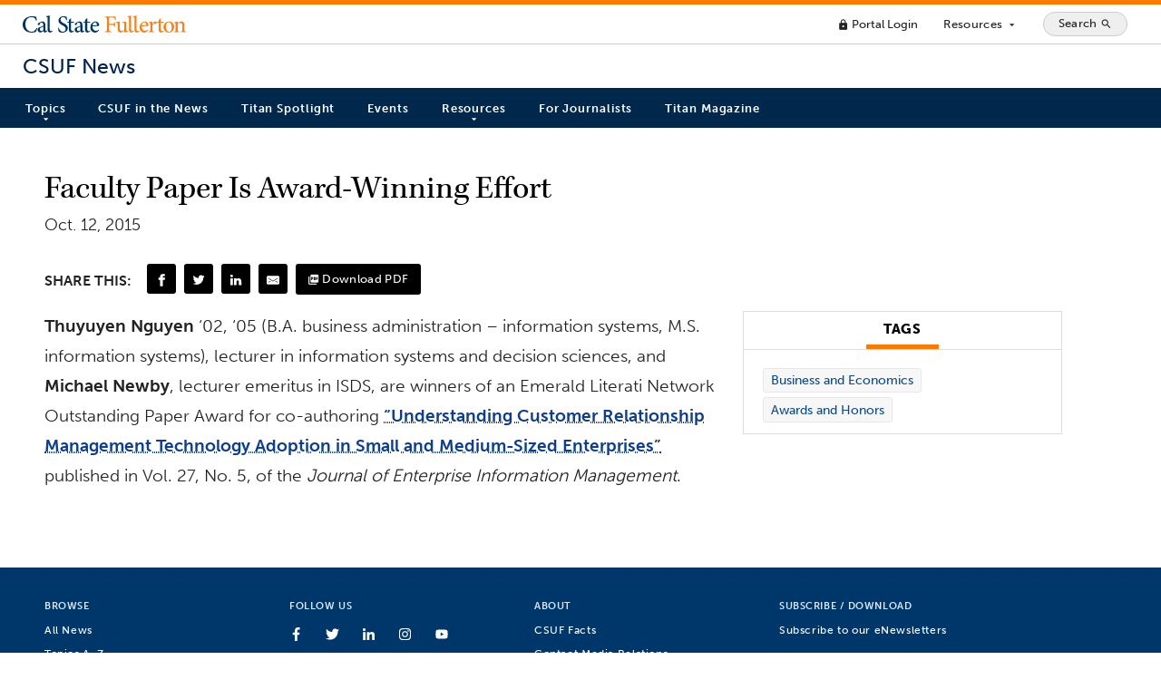

--- FILE ---
content_type: text/html; charset=UTF-8
request_url: https://news.fullerton.edu/2015/10/nguyen-newby-outstanding-paper/
body_size: 58581
content:
<!doctype html>
<html lang="en-US">
	<head>
    <meta charset="UTF-8">
		<meta http-equiv="X-UA-Compatible" content="IE=edge">
		<meta name="viewport" content="width=device-width, initial-scale=1.0" />

		<!-- Favicons -->
		<link rel="apple-touch-icon" sizes="180x180" href="https://news.fullerton.edu/apple-touch-icon.png">
		<link rel="icon" type="image/png" sizes="32x32" href="https://news.fullerton.edu/favicon-32x32.png">
		<link rel="icon" type="image/png" sizes="16x16" href="https://news.fullerton.edu/favicon-16x16.png">
		<link rel="manifest" href="https://news.fullerton.edu/site.webmanifest">
		<link rel="mask-icon" href="https://news.fullerton.edu/safari-pinned-tab.svg" color="#00244E">
		<meta name="msapplication-TileColor" content="#ffffff">
		<meta name="theme-color" content="#00244E">

		<meta name='robots' content='index, follow, max-image-preview:large, max-snippet:-1, max-video-preview:-1' />

	<!-- This site is optimized with the Yoast SEO Premium plugin v22.8 (Yoast SEO v22.8) - https://yoast.com/wordpress/plugins/seo/ -->
	<title>Faculty Paper Is Award-Winning Effort | CSUF News</title>
	<meta name="description" content="Thuyuyen Nguyen and Michael News are winners of an Emerald Literati Network Outstanding Paper Award." />
	<link rel="canonical" href="https://news.fullerton.edu/2015/10/nguyen-newby-outstanding-paper/" />
	<meta property="og:locale" content="en_US" />
	<meta property="og:type" content="article" />
	<meta property="og:title" content="Faculty Paper Is Award-Winning Effort" />
	<meta property="og:description" content="Thuyuyen Nguyen and Michael News are winners of an Emerald Literati Network Outstanding Paper Award." />
	<meta property="og:url" content="https://news.fullerton.edu/2015/10/nguyen-newby-outstanding-paper/" />
	<meta property="og:site_name" content="CSUF News" />
	<meta property="article:publisher" content="http://www.facebook.com/csufofficial" />
	<meta property="article:published_time" content="2015-10-12T00:00:00+00:00" />
	<meta name="author" content="Tuffy" />
	<meta name="twitter:card" content="summary_large_image" />
	<meta name="twitter:creator" content="@csuf" />
	<meta name="twitter:site" content="@csuf" />
	<meta name="twitter:label1" content="Written by" />
	<meta name="twitter:data1" content="Tuffy" />
	<script type="application/ld+json" class="yoast-schema-graph">{"@context":"https://schema.org","@graph":[{"@type":"Article","@id":"https://news.fullerton.edu/2015/10/nguyen-newby-outstanding-paper/#article","isPartOf":{"@id":"https://news.fullerton.edu/2015/10/nguyen-newby-outstanding-paper/"},"author":{"name":"Tuffy","@id":"https://news.fullerton.edu/#/schema/person/269a4b70fd2e9dd44a8bfec2df56713f"},"headline":"Faculty Paper Is Award-Winning Effort","datePublished":"2015-10-12T00:00:00+00:00","dateModified":"2015-10-12T00:00:00+00:00","mainEntityOfPage":{"@id":"https://news.fullerton.edu/2015/10/nguyen-newby-outstanding-paper/"},"wordCount":66,"publisher":{"@id":"https://news.fullerton.edu/#organization"},"keywords":["Awards and Honors"],"articleSection":["Business and Economics"],"inLanguage":"en-US"},{"@type":"WebPage","@id":"https://news.fullerton.edu/2015/10/nguyen-newby-outstanding-paper/","url":"https://news.fullerton.edu/2015/10/nguyen-newby-outstanding-paper/","name":"Faculty Paper Is Award-Winning Effort | CSUF News","isPartOf":{"@id":"https://news.fullerton.edu/#website"},"datePublished":"2015-10-12T00:00:00+00:00","dateModified":"2015-10-12T00:00:00+00:00","description":"Thuyuyen Nguyen and Michael News are winners of an Emerald Literati Network Outstanding Paper Award.","breadcrumb":{"@id":"https://news.fullerton.edu/2015/10/nguyen-newby-outstanding-paper/#breadcrumb"},"inLanguage":"en-US","potentialAction":[{"@type":"ReadAction","target":["https://news.fullerton.edu/2015/10/nguyen-newby-outstanding-paper/"]}]},{"@type":"BreadcrumbList","@id":"https://news.fullerton.edu/2015/10/nguyen-newby-outstanding-paper/#breadcrumb","itemListElement":[{"@type":"ListItem","position":1,"name":"Home","item":"https://news.fullerton.edu/"},{"@type":"ListItem","position":2,"name":"Faculty Paper Is Award-Winning Effort"}]},{"@type":"WebSite","@id":"https://news.fullerton.edu/#website","url":"https://news.fullerton.edu/","name":"CSUF News","description":"California State University, Fullerton","publisher":{"@id":"https://news.fullerton.edu/#organization"},"potentialAction":[{"@type":"SearchAction","target":{"@type":"EntryPoint","urlTemplate":"https://news.fullerton.edu/?s={search_term_string}"},"query-input":"required name=search_term_string"}],"inLanguage":"en-US"},{"@type":"Organization","@id":"https://news.fullerton.edu/#organization","name":"California State University, Fullerton","url":"https://news.fullerton.edu/","logo":{"@type":"ImageObject","inLanguage":"en-US","@id":"https://news.fullerton.edu/#/schema/logo/image/","url":"https://news.fullerton.edu/app/uploads/2020/09/csuf-logo.png","contentUrl":"https://news.fullerton.edu/app/uploads/2020/09/csuf-logo.png","width":1436,"height":331,"caption":"California State University, Fullerton"},"image":{"@id":"https://news.fullerton.edu/#/schema/logo/image/"},"sameAs":["http://www.facebook.com/csufofficial","https://x.com/csuf"]},{"@type":"Person","@id":"https://news.fullerton.edu/#/schema/person/269a4b70fd2e9dd44a8bfec2df56713f","name":"Tuffy","sameAs":["http://brand.fullerton.edu/tuffy/"]}]}</script>
	<!-- / Yoast SEO Premium plugin. -->


<link rel='dns-prefetch' href='//ajax.googleapis.com' />
<link rel='dns-prefetch' href='//cse.google.com' />
<script type="text/javascript">
/* <![CDATA[ */
window._wpemojiSettings = {"baseUrl":"https:\/\/s.w.org\/images\/core\/emoji\/15.0.3\/72x72\/","ext":".png","svgUrl":"https:\/\/s.w.org\/images\/core\/emoji\/15.0.3\/svg\/","svgExt":".svg","source":{"concatemoji":"https:\/\/news.fullerton.edu\/wp\/wp-includes\/js\/wp-emoji-release.min.js?ver=6.5.3"}};
/*! This file is auto-generated */
!function(i,n){var o,s,e;function c(e){try{var t={supportTests:e,timestamp:(new Date).valueOf()};sessionStorage.setItem(o,JSON.stringify(t))}catch(e){}}function p(e,t,n){e.clearRect(0,0,e.canvas.width,e.canvas.height),e.fillText(t,0,0);var t=new Uint32Array(e.getImageData(0,0,e.canvas.width,e.canvas.height).data),r=(e.clearRect(0,0,e.canvas.width,e.canvas.height),e.fillText(n,0,0),new Uint32Array(e.getImageData(0,0,e.canvas.width,e.canvas.height).data));return t.every(function(e,t){return e===r[t]})}function u(e,t,n){switch(t){case"flag":return n(e,"\ud83c\udff3\ufe0f\u200d\u26a7\ufe0f","\ud83c\udff3\ufe0f\u200b\u26a7\ufe0f")?!1:!n(e,"\ud83c\uddfa\ud83c\uddf3","\ud83c\uddfa\u200b\ud83c\uddf3")&&!n(e,"\ud83c\udff4\udb40\udc67\udb40\udc62\udb40\udc65\udb40\udc6e\udb40\udc67\udb40\udc7f","\ud83c\udff4\u200b\udb40\udc67\u200b\udb40\udc62\u200b\udb40\udc65\u200b\udb40\udc6e\u200b\udb40\udc67\u200b\udb40\udc7f");case"emoji":return!n(e,"\ud83d\udc26\u200d\u2b1b","\ud83d\udc26\u200b\u2b1b")}return!1}function f(e,t,n){var r="undefined"!=typeof WorkerGlobalScope&&self instanceof WorkerGlobalScope?new OffscreenCanvas(300,150):i.createElement("canvas"),a=r.getContext("2d",{willReadFrequently:!0}),o=(a.textBaseline="top",a.font="600 32px Arial",{});return e.forEach(function(e){o[e]=t(a,e,n)}),o}function t(e){var t=i.createElement("script");t.src=e,t.defer=!0,i.head.appendChild(t)}"undefined"!=typeof Promise&&(o="wpEmojiSettingsSupports",s=["flag","emoji"],n.supports={everything:!0,everythingExceptFlag:!0},e=new Promise(function(e){i.addEventListener("DOMContentLoaded",e,{once:!0})}),new Promise(function(t){var n=function(){try{var e=JSON.parse(sessionStorage.getItem(o));if("object"==typeof e&&"number"==typeof e.timestamp&&(new Date).valueOf()<e.timestamp+604800&&"object"==typeof e.supportTests)return e.supportTests}catch(e){}return null}();if(!n){if("undefined"!=typeof Worker&&"undefined"!=typeof OffscreenCanvas&&"undefined"!=typeof URL&&URL.createObjectURL&&"undefined"!=typeof Blob)try{var e="postMessage("+f.toString()+"("+[JSON.stringify(s),u.toString(),p.toString()].join(",")+"));",r=new Blob([e],{type:"text/javascript"}),a=new Worker(URL.createObjectURL(r),{name:"wpTestEmojiSupports"});return void(a.onmessage=function(e){c(n=e.data),a.terminate(),t(n)})}catch(e){}c(n=f(s,u,p))}t(n)}).then(function(e){for(var t in e)n.supports[t]=e[t],n.supports.everything=n.supports.everything&&n.supports[t],"flag"!==t&&(n.supports.everythingExceptFlag=n.supports.everythingExceptFlag&&n.supports[t]);n.supports.everythingExceptFlag=n.supports.everythingExceptFlag&&!n.supports.flag,n.DOMReady=!1,n.readyCallback=function(){n.DOMReady=!0}}).then(function(){return e}).then(function(){var e;n.supports.everything||(n.readyCallback(),(e=n.source||{}).concatemoji?t(e.concatemoji):e.wpemoji&&e.twemoji&&(t(e.twemoji),t(e.wpemoji)))}))}((window,document),window._wpemojiSettings);
/* ]]> */
</script>
<style id='wp-emoji-styles-inline-css' type='text/css'>

	img.wp-smiley, img.emoji {
		display: inline !important;
		border: none !important;
		box-shadow: none !important;
		height: 1em !important;
		width: 1em !important;
		margin: 0 0.07em !important;
		vertical-align: -0.1em !important;
		background: none !important;
		padding: 0 !important;
	}
</style>
<link rel='stylesheet' id='wp-block-library-css' href='https://news.fullerton.edu/wp/wp-includes/css/dist/block-library/style.min.css?ver=6.5.3' type='text/css' media='all' />
<style id='classic-theme-styles-inline-css' type='text/css'>
/*! This file is auto-generated */
.wp-block-button__link{color:#fff;background-color:#32373c;border-radius:9999px;box-shadow:none;text-decoration:none;padding:calc(.667em + 2px) calc(1.333em + 2px);font-size:1.125em}.wp-block-file__button{background:#32373c;color:#fff;text-decoration:none}
</style>
<style id='global-styles-inline-css' type='text/css'>
body{--wp--preset--color--black: #000000;--wp--preset--color--cyan-bluish-gray: #abb8c3;--wp--preset--color--white: #ffffff;--wp--preset--color--pale-pink: #f78da7;--wp--preset--color--vivid-red: #cf2e2e;--wp--preset--color--luminous-vivid-orange: #ff6900;--wp--preset--color--luminous-vivid-amber: #fcb900;--wp--preset--color--light-green-cyan: #7bdcb5;--wp--preset--color--vivid-green-cyan: #00d084;--wp--preset--color--pale-cyan-blue: #8ed1fc;--wp--preset--color--vivid-cyan-blue: #0693e3;--wp--preset--color--vivid-purple: #9b51e0;--wp--preset--gradient--vivid-cyan-blue-to-vivid-purple: linear-gradient(135deg,rgba(6,147,227,1) 0%,rgb(155,81,224) 100%);--wp--preset--gradient--light-green-cyan-to-vivid-green-cyan: linear-gradient(135deg,rgb(122,220,180) 0%,rgb(0,208,130) 100%);--wp--preset--gradient--luminous-vivid-amber-to-luminous-vivid-orange: linear-gradient(135deg,rgba(252,185,0,1) 0%,rgba(255,105,0,1) 100%);--wp--preset--gradient--luminous-vivid-orange-to-vivid-red: linear-gradient(135deg,rgba(255,105,0,1) 0%,rgb(207,46,46) 100%);--wp--preset--gradient--very-light-gray-to-cyan-bluish-gray: linear-gradient(135deg,rgb(238,238,238) 0%,rgb(169,184,195) 100%);--wp--preset--gradient--cool-to-warm-spectrum: linear-gradient(135deg,rgb(74,234,220) 0%,rgb(151,120,209) 20%,rgb(207,42,186) 40%,rgb(238,44,130) 60%,rgb(251,105,98) 80%,rgb(254,248,76) 100%);--wp--preset--gradient--blush-light-purple: linear-gradient(135deg,rgb(255,206,236) 0%,rgb(152,150,240) 100%);--wp--preset--gradient--blush-bordeaux: linear-gradient(135deg,rgb(254,205,165) 0%,rgb(254,45,45) 50%,rgb(107,0,62) 100%);--wp--preset--gradient--luminous-dusk: linear-gradient(135deg,rgb(255,203,112) 0%,rgb(199,81,192) 50%,rgb(65,88,208) 100%);--wp--preset--gradient--pale-ocean: linear-gradient(135deg,rgb(255,245,203) 0%,rgb(182,227,212) 50%,rgb(51,167,181) 100%);--wp--preset--gradient--electric-grass: linear-gradient(135deg,rgb(202,248,128) 0%,rgb(113,206,126) 100%);--wp--preset--gradient--midnight: linear-gradient(135deg,rgb(2,3,129) 0%,rgb(40,116,252) 100%);--wp--preset--font-size--small: 13px;--wp--preset--font-size--medium: 20px;--wp--preset--font-size--large: 36px;--wp--preset--font-size--x-large: 42px;--wp--preset--spacing--20: 0.44rem;--wp--preset--spacing--30: 0.67rem;--wp--preset--spacing--40: 1rem;--wp--preset--spacing--50: 1.5rem;--wp--preset--spacing--60: 2.25rem;--wp--preset--spacing--70: 3.38rem;--wp--preset--spacing--80: 5.06rem;--wp--preset--shadow--natural: 6px 6px 9px rgba(0, 0, 0, 0.2);--wp--preset--shadow--deep: 12px 12px 50px rgba(0, 0, 0, 0.4);--wp--preset--shadow--sharp: 6px 6px 0px rgba(0, 0, 0, 0.2);--wp--preset--shadow--outlined: 6px 6px 0px -3px rgba(255, 255, 255, 1), 6px 6px rgba(0, 0, 0, 1);--wp--preset--shadow--crisp: 6px 6px 0px rgba(0, 0, 0, 1);}:where(.is-layout-flex){gap: 0.5em;}:where(.is-layout-grid){gap: 0.5em;}body .is-layout-flex{display: flex;}body .is-layout-flex{flex-wrap: wrap;align-items: center;}body .is-layout-flex > *{margin: 0;}body .is-layout-grid{display: grid;}body .is-layout-grid > *{margin: 0;}:where(.wp-block-columns.is-layout-flex){gap: 2em;}:where(.wp-block-columns.is-layout-grid){gap: 2em;}:where(.wp-block-post-template.is-layout-flex){gap: 1.25em;}:where(.wp-block-post-template.is-layout-grid){gap: 1.25em;}.has-black-color{color: var(--wp--preset--color--black) !important;}.has-cyan-bluish-gray-color{color: var(--wp--preset--color--cyan-bluish-gray) !important;}.has-white-color{color: var(--wp--preset--color--white) !important;}.has-pale-pink-color{color: var(--wp--preset--color--pale-pink) !important;}.has-vivid-red-color{color: var(--wp--preset--color--vivid-red) !important;}.has-luminous-vivid-orange-color{color: var(--wp--preset--color--luminous-vivid-orange) !important;}.has-luminous-vivid-amber-color{color: var(--wp--preset--color--luminous-vivid-amber) !important;}.has-light-green-cyan-color{color: var(--wp--preset--color--light-green-cyan) !important;}.has-vivid-green-cyan-color{color: var(--wp--preset--color--vivid-green-cyan) !important;}.has-pale-cyan-blue-color{color: var(--wp--preset--color--pale-cyan-blue) !important;}.has-vivid-cyan-blue-color{color: var(--wp--preset--color--vivid-cyan-blue) !important;}.has-vivid-purple-color{color: var(--wp--preset--color--vivid-purple) !important;}.has-black-background-color{background-color: var(--wp--preset--color--black) !important;}.has-cyan-bluish-gray-background-color{background-color: var(--wp--preset--color--cyan-bluish-gray) !important;}.has-white-background-color{background-color: var(--wp--preset--color--white) !important;}.has-pale-pink-background-color{background-color: var(--wp--preset--color--pale-pink) !important;}.has-vivid-red-background-color{background-color: var(--wp--preset--color--vivid-red) !important;}.has-luminous-vivid-orange-background-color{background-color: var(--wp--preset--color--luminous-vivid-orange) !important;}.has-luminous-vivid-amber-background-color{background-color: var(--wp--preset--color--luminous-vivid-amber) !important;}.has-light-green-cyan-background-color{background-color: var(--wp--preset--color--light-green-cyan) !important;}.has-vivid-green-cyan-background-color{background-color: var(--wp--preset--color--vivid-green-cyan) !important;}.has-pale-cyan-blue-background-color{background-color: var(--wp--preset--color--pale-cyan-blue) !important;}.has-vivid-cyan-blue-background-color{background-color: var(--wp--preset--color--vivid-cyan-blue) !important;}.has-vivid-purple-background-color{background-color: var(--wp--preset--color--vivid-purple) !important;}.has-black-border-color{border-color: var(--wp--preset--color--black) !important;}.has-cyan-bluish-gray-border-color{border-color: var(--wp--preset--color--cyan-bluish-gray) !important;}.has-white-border-color{border-color: var(--wp--preset--color--white) !important;}.has-pale-pink-border-color{border-color: var(--wp--preset--color--pale-pink) !important;}.has-vivid-red-border-color{border-color: var(--wp--preset--color--vivid-red) !important;}.has-luminous-vivid-orange-border-color{border-color: var(--wp--preset--color--luminous-vivid-orange) !important;}.has-luminous-vivid-amber-border-color{border-color: var(--wp--preset--color--luminous-vivid-amber) !important;}.has-light-green-cyan-border-color{border-color: var(--wp--preset--color--light-green-cyan) !important;}.has-vivid-green-cyan-border-color{border-color: var(--wp--preset--color--vivid-green-cyan) !important;}.has-pale-cyan-blue-border-color{border-color: var(--wp--preset--color--pale-cyan-blue) !important;}.has-vivid-cyan-blue-border-color{border-color: var(--wp--preset--color--vivid-cyan-blue) !important;}.has-vivid-purple-border-color{border-color: var(--wp--preset--color--vivid-purple) !important;}.has-vivid-cyan-blue-to-vivid-purple-gradient-background{background: var(--wp--preset--gradient--vivid-cyan-blue-to-vivid-purple) !important;}.has-light-green-cyan-to-vivid-green-cyan-gradient-background{background: var(--wp--preset--gradient--light-green-cyan-to-vivid-green-cyan) !important;}.has-luminous-vivid-amber-to-luminous-vivid-orange-gradient-background{background: var(--wp--preset--gradient--luminous-vivid-amber-to-luminous-vivid-orange) !important;}.has-luminous-vivid-orange-to-vivid-red-gradient-background{background: var(--wp--preset--gradient--luminous-vivid-orange-to-vivid-red) !important;}.has-very-light-gray-to-cyan-bluish-gray-gradient-background{background: var(--wp--preset--gradient--very-light-gray-to-cyan-bluish-gray) !important;}.has-cool-to-warm-spectrum-gradient-background{background: var(--wp--preset--gradient--cool-to-warm-spectrum) !important;}.has-blush-light-purple-gradient-background{background: var(--wp--preset--gradient--blush-light-purple) !important;}.has-blush-bordeaux-gradient-background{background: var(--wp--preset--gradient--blush-bordeaux) !important;}.has-luminous-dusk-gradient-background{background: var(--wp--preset--gradient--luminous-dusk) !important;}.has-pale-ocean-gradient-background{background: var(--wp--preset--gradient--pale-ocean) !important;}.has-electric-grass-gradient-background{background: var(--wp--preset--gradient--electric-grass) !important;}.has-midnight-gradient-background{background: var(--wp--preset--gradient--midnight) !important;}.has-small-font-size{font-size: var(--wp--preset--font-size--small) !important;}.has-medium-font-size{font-size: var(--wp--preset--font-size--medium) !important;}.has-large-font-size{font-size: var(--wp--preset--font-size--large) !important;}.has-x-large-font-size{font-size: var(--wp--preset--font-size--x-large) !important;}
.wp-block-navigation a:where(:not(.wp-element-button)){color: inherit;}
:where(.wp-block-post-template.is-layout-flex){gap: 1.25em;}:where(.wp-block-post-template.is-layout-grid){gap: 1.25em;}
:where(.wp-block-columns.is-layout-flex){gap: 2em;}:where(.wp-block-columns.is-layout-grid){gap: 2em;}
.wp-block-pullquote{font-size: 1.5em;line-height: 1.6;}
</style>
<link rel='stylesheet' id='csufnews-style-css' href='https://news.fullerton.edu/app/themes/csuf-news/assets/main.css?ver=1763678657' type='text/css' media='all' />
<script type="text/javascript" src="//ajax.googleapis.com/ajax/libs/jquery/3.6.0/jquery.min.js?ver=6.5.3" id="csufnews-jquery-js"></script>
<script type="text/javascript" id="csufnews-js-js-extra">
/* <![CDATA[ */
var php_vars = {"siteurl":"https:\/\/news.fullerton.edu","themeurl":"https:\/\/news.fullerton.edu\/app\/themes\/csuf-news"};
/* ]]> */
</script>
<script type="text/javascript" src="https://news.fullerton.edu/app/themes/csuf-news/assets/bundle.js?ver=1763678656" id="csufnews-js-js"></script>
<script type="text/javascript" src="//cse.google.com/cse.js?cx=003297517689816257862%3Ada3id2041ie&amp;ver=6.5.3" id="csufnews-cse-js"></script>
<link rel="https://api.w.org/" href="https://news.fullerton.edu/wp-json/" /><link rel="alternate" type="application/json" href="https://news.fullerton.edu/wp-json/wp/v2/posts/2749" /><link rel="EditURI" type="application/rsd+xml" title="RSD" href="https://news.fullerton.edu/wp/xmlrpc.php?rsd" />
<meta name="generator" content="WordPress 6.5.3" />
<link rel='shortlink' href='https://news.fullerton.edu/?p=2749' />
<link rel="alternate" type="application/json+oembed" href="https://news.fullerton.edu/wp-json/oembed/1.0/embed?url=https%3A%2F%2Fnews.fullerton.edu%2F2015%2F10%2Fnguyen-newby-outstanding-paper%2F" />
<link rel="alternate" type="text/xml+oembed" href="https://news.fullerton.edu/wp-json/oembed/1.0/embed?url=https%3A%2F%2Fnews.fullerton.edu%2F2015%2F10%2Fnguyen-newby-outstanding-paper%2F&#038;format=xml" />
		<style type="text/css" id="wp-custom-css">
			 .announcement {
    display: block;
    width: 100%;
    padding: 1em;
    background-color: #efede6;
    border-left: 4px solid #ff6800;
    border-right: 1px solid #ccc;
    border-top: 1px solid #ccc;
    border-bottom: 1px solid #ccc;
}

.tag-faculty-awards-2023 .wp-block-cover {
	height: 60vh !important;
}

.tag-faculty-awards-2023 .wp-block-cover:after {
	content: '';
	position: absolute;
	top: 0;
	left: 0;
	width: 100%;
	height: 100%;
	background: rgba(0,0,0,.3)
}

body.tag-faculty-awards-2023 .wp-block-cover__inner-container {
    max-width: 50%;
	text-shadow: 1px 1px 3px rgba(0,0,0,.9);
}

body.tag-faculty-awards-2023 .latest-stories {
	justify-content: left;
}

body.tag-faculty-awards-2023 .latest-stories .post {
	margin: .5% .5% 1% .5%;
}

body.tag-faculty-awards-2023 .latest-stories .post:hover, body.tag-faculty-awards-2023 .latest-stories .post:active {
margin: -1% .5% 2% .5%;
}

li#csuf-response a {
    background: #f0f0f0;
    padding: 0.75em 0.5em;
}

li#csuf-response a:hover {
    background: #DFF2FB;
}		</style>
				<!-- Global site tag (gtag.js) - Google Analytics -->
		<script async src="https://www.googletagmanager.com/gtag/js?id=UA-57258825-15"></script>
		<script>
			window.dataLayer = window.dataLayer || [];
			function gtag(){dataLayer.push(arguments);}
			gtag('js', new Date());

			gtag('config', 'UA-57258825-15');
		</script>
		<!-- Google tag (gtag.js) -->
		<script async src="https://www.googletagmanager.com/gtag/js?id=G-X45SGCTK4Z"></script>
		<script>
			window.dataLayer = window.dataLayer || [];
			function gtag(){dataLayer.push(arguments);}
			gtag('js', new Date());

			gtag('config', 'G-X45SGCTK4Z');
		</script>
		<script type="text/javascript" src="//script.crazyegg.com/pages/scripts/0047/9029.js" async="async" ></script>
		<meta name="facebook-domain-verification" content="bm7qrxndkafuakfthtas2tkos3s0mn" />
	</head>
	<body class="post-template-default single single-post postid-2749 single-format-standard wp-embed-responsive post-nguyen-newby-outstanding-paper">
	<!--SKIP NAV-->
	<div id="skipnav">
		<a href="#main-content">Skip to Content (Press Enter)</a>
	</div>
	<header id="site-header" >
    
  <div class="header-top">

    <!-- <div class="site-branding">
      <a href="http://fullerton.edu/" class="csuf-logo float-left no-border" title="CSUF Homepage"></a>
    </div> -->

    <a href="http://fullerton.edu/" id="global-branding">Cal State Fullerton</a>

    <nav id="global-nav" aria-label="Main">
      <ul>
        <li>
          <a class="link-minimal" href="https://my.fullerton.edu/"><span class="material-icons" role="img" aria-hidden="true">lock</span> Portal Login</a>
        </li>
        <li>
          <button id="full-menu-toggle" type="button" aria-expanded="false" aria-controls="full-menu" title="Show/Hide Resources Menu" class="button-minimal">Resources <span class="material-icons text-size-sm" role="img" aria-hidden="true">arrow_drop_down</span></button>
        </li>
        <li>
          <button class="search-button" type="button" id="open-search-container" aria-expanded="false" aria-controls="search-container" title="Show/Hide Search">
            <span class="search-button-text">Search</span>
            <span class="material-icons" role="img" aria-hidden="true">search</span>
          </button>
        </li>
        <!-- <li>
          <label class="theme-toggle" title="Toggle theme">
            <input type="checkbox" id="theme-toggle" name="theme" aria-label="Toggle Light/Dark Theme"  />
            <span class="slider round"></span>
          </label>
        </li> -->
      </ul>
    </nav>
    
  </div>
  <div class="site-branding">
    <a href="https://news.fullerton.edu" class="site-name">CSUF News</a>
  </div>
  <nav id="main-nav" class="p-r-15 p-l-15" aria-label="Site">

    <button class="hamburger hamburger--elastic" id="mobile-menu-toggle" type="button" aria-hidden="true" aria-disabled="true" disabled aria-expanded="false" aria-controls="main-nav-list">
      <span class="hamburger-box">
        <span class="hamburger-inner"></span>
      </span>
      <span class="hamburger-text">Menu</span>
    </button>

    <ul class="main-nav-list" id="main-nav-list">
    <li id="menu-item-38" class="mega-menu menu-item menu-item-type-custom menu-item-object-custom menu-item-has-children menu-item-38"><a href="javascript:void(0);">Topics</a>
<ul class="sub-menu">
	<li id="menu-item-106" class="menu-item menu-item-type-taxonomy menu-item-object-category menu-item-106"><a href="https://news.fullerton.edu/campus-and-community/">Campus and Community</a></li>
	<li id="menu-item-107" class="menu-item menu-item-type-taxonomy menu-item-object-category menu-item-107"><a href="https://news.fullerton.edu/arts/">Arts</a></li>
	<li id="menu-item-105" class="menu-item menu-item-type-taxonomy menu-item-object-category current-post-ancestor current-menu-parent current-post-parent menu-item-105"><a href="https://news.fullerton.edu/business-and-economics/">Business and Economics</a></li>
	<li id="menu-item-108" class="menu-item menu-item-type-taxonomy menu-item-object-category menu-item-108"><a href="https://news.fullerton.edu/communications/">Communications</a></li>
	<li id="menu-item-109" class="menu-item menu-item-type-taxonomy menu-item-object-category menu-item-109"><a href="https://news.fullerton.edu/education/">Education</a></li>
	<li id="menu-item-110" class="menu-item menu-item-type-taxonomy menu-item-object-category menu-item-110"><a href="https://news.fullerton.edu/engineering-and-computer-science/">Engineering and Computer Science</a></li>
	<li id="menu-item-111" class="menu-item menu-item-type-taxonomy menu-item-object-category menu-item-111"><a href="https://news.fullerton.edu/health-and-human-development/">Health and Human Development</a></li>
	<li id="menu-item-112" class="menu-item menu-item-type-taxonomy menu-item-object-category menu-item-112"><a href="https://news.fullerton.edu/humanities-and-social-sciences/">Humanities and Social Sciences</a></li>
	<li id="menu-item-113" class="menu-item menu-item-type-taxonomy menu-item-object-category menu-item-113"><a href="https://news.fullerton.edu/natural-sciences-and-mathematics/">Natural Sciences and Mathematics</a></li>
	<li id="menu-item-104" class="menu-item menu-item-type-taxonomy menu-item-object-category menu-item-104"><a href="https://news.fullerton.edu/athletics/">Athletics</a></li>
	<li id="menu-item-551" class="menu-item menu-item-type-post_type menu-item-object-page menu-item-551"><a href="https://news.fullerton.edu/topics/">Topics A-Z</a></li>
</ul>
</li>
<li id="menu-item-614" class="menu-item menu-item-type-custom menu-item-object-custom menu-item-614"><a href="http://news.fullerton.edu/csuf-in-the-news/">CSUF in the News</a></li>
<li id="menu-item-20826" class="menu-item menu-item-type-custom menu-item-object-custom menu-item-20826"><a href="https://news.fullerton.edu/spotlight">Titan Spotlight</a></li>
<li id="menu-item-612" class="menu-item menu-item-type-custom menu-item-object-custom menu-item-612"><a target="_blank" rel="noopener" href="http://calendar.fullerton.edu/">Events</a></li>
<li id="menu-item-40" class="menu-item menu-item-type-custom menu-item-object-custom menu-item-has-children menu-item-40"><a href="javascript:void(0);">Resources</a>
<ul class="sub-menu">
	<li id="menu-item-9479" class="menu-item menu-item-type-post_type menu-item-object-page menu-item-9479"><a href="https://news.fullerton.edu/e-newsletter-subscription/">E-Newsletter Subscription</a></li>
	<li id="menu-item-126" class="menu-item menu-item-type-post_type menu-item-object-page menu-item-126"><a href="https://news.fullerton.edu/rss-feeds/">RSS Feeds</a></li>
	<li id="menu-item-138" class="menu-item menu-item-type-custom menu-item-object-custom menu-item-138"><a target="_blank" rel="noopener" href="https://www.flickr.com/photos/csufnewsphotos">Photos</a></li>
</ul>
</li>
<li id="menu-item-119" class="menu-item menu-item-type-post_type menu-item-object-page menu-item-119"><a href="https://news.fullerton.edu/press/">For Journalists</a></li>
<li id="menu-item-66704" class="menu-item menu-item-type-custom menu-item-object-custom menu-item-66704"><a href="https://titanmag.fullerton.edu/">Titan Magazine</a></li>
    </ul>
    
  </nav>
  <div id="full-menu" aria-labelledby="full-menu-label">
    <h2 id="full-menu-label" class="sr-only">Main Menu</h2>
    <div class="full-menu-left">

      <div class="row">
        <div class="col-3">
          <h3>Academics</h3>
          <ul>
            <li><a href="https://www.fullerton.edu/academics/" class="link-minimal">Academics Overview</a></li>
            <li><a href="https://www.fullerton.edu/academics/default.aspx#degrees" class="link-minimal">Degrees and Majors</a></li>
            <li><a href="https://extension.fullerton.edu/" class="link-minimal">Continuing Education</a></li>
            <li><a href="https://www.library.fullerton.edu/" class="link-minimal">Pollak Library</a></li>
            <li><a href="https://www.fullerton.edu/aac/" class="link-minimal">Academic Advisement</a></li>
            <li><a href="https://catalog.fullerton.edu/" class="link-minimal">Course Catalog</a></li>
          </ul>
        </div>
        <div class="col-3">
          <h3>Admissions & Aid</h3>
          <ul>
            <li><a href="https://admissions.fullerton.edu/" class="link-minimal">Office of Admissions</a></li>
            <li><a href="https://www.fullerton.edu/prospective-students/degrees/" class="link-minimal">Degrees and Majors</a></li>
            <li><a href="https://www.fullerton.edu/prospective-students/costs/" class="link-minimal">Tuition</a></li>
            <li><a href="https://www.fullerton.edu/financialaid/" class="link-minimal">Financial Aid</a></li>
            <li><a href="https://www.fullerton.edu/prospective-students/freshmen/" class="link-minimal">For First-Time Freshmen</a></li>
            <li><a href="https://www.fullerton.edu/prospective-students/transfer/" class="link-minimal">For Transfer Students</a></li>
            <li><a href="http://www.fullerton.edu/graduate/" class="link-minimal">For Graduate Students</a></li>
            <li><a href="https://extension.fullerton.edu/international/" class="link-minimal">For International Students</a></li>
            <li><a href="https://www.fullerton.edu/or/" class="link-minimal">Outreach</a></li>
            <li><a href="http://www.fullerton.edu/or/campus_tours/" class="link-minimal">Campus Tour</a></li>
          </ul>
        </div>
        <div class="col-3">
          <h3>Student Life</h3>
          <ul>
            <li><a href="http://www.fullerton.edu/sa/" class="link-minimal">Student Affairs</a></li>
            <li><a href="https://www.fullerton.edu/housing/" class="link-minimal">Housing and Residential Engagement</a></li>
            <li><a href="http://www.fullerton.edu/ssc/finances.php" class="link-minimal">Financial Resources</a></li>
            <li><a href="http://www.fullerton.edu/ssc/academic_resources.php" class="link-minimal">Academic Resources</a></li>
            <li><a href="http://www.fullerton.edu/ssc/" class="link-minimal">Student Services</a></li>
            <li><a href="https://www.fullerton.edu/studentwellness/" class="link-minimal">Health and Wellness</a></li>
            <li><a href="http://www.fullerton.edu/sll/involvement/clubs/" class="link-minimal">Join a Club</a></li>
            <li><a href="https://www.fullerton.edu/food/" class="link-minimal">Campus Dining</a></li>
            <li><a href="https://www.fullerton.edu/career" class="link-minimal">Career Center</a></li>
          </ul>
        </div>
        <div class="col-3">
          <h3>About CSUF</h3>
          <ul>
            <li><a href="https://www.fullerton.edu/about" class="link-minimal">CSUF Overview</a></li>
            <!-- <li><a href="#" class="link-minimal">Fast Facts</a></li> -->
            <li><a href="http://www.fullerton.edu/rankings/" class="link-minimal">Rankings</a></li>
            <li><a href="https://hr.fullerton.edu/diep/" class="link-minimal">Engagement and Belonging</a></li>
            <li><a href="https://news.fullerton.edu/" class="link-minimal">CSUF News</a></li>
            <li><a href="https://calendar.fullerton.edu/" class="link-minimal">Campus Calendar</a></li>
          </ul>
        </div>
      </div>

      <div class="row">
        <div class="col-3">
          <h3>Colleges</h3>
          <ul>
            <li><a href="https://www.fullerton.edu/arts/" class="link-minimal">The Arts</a></li>
            <li><a href="https://business.fullerton.edu/" class="link-minimal">Business and Economics</a></li>
            <li><a href="http://communications.fullerton.edu/" class="link-minimal">Communications</a></li>
            <li><a href="http://ed.fullerton.edu/" class="link-minimal">Education</a></li>
            <li><a href="https://www.fullerton.edu/ecs" class="link-minimal">Engineering and Computer Sciences</a></li>
            <li><a href="http://hhd.fullerton.edu/" class="link-minimal">Health and Human Development</a></li>
            <li><a href="http://hss.fullerton.edu/" class="link-minimal">Humanities and Social Sciences</a></li>
            <li><a href="https://www.fullerton.edu/nsm/" class="link-minimal">Natural Sciences and Mathematics</a></li>
          </ul>
        </div>
        <div class="col-3">
          <h3>Divisions</h3>
          <ul>
            <li><a href="https://president.fullerton.edu/" class="link-minimal">President’s Office</a></li>
            <li><a href="https://www.fullerton.edu/acadaffairs/" class="link-minimal">Academic Affairs</a></li>
            <li><a href="https://adminfin.fullerton.edu/" class="link-minimal">Administrations and Finance</a></li>
            <li><a href="http://hr.fullerton.edu/" class="link-minimal">Human Resources and Inclusive Excellence</a></li>
            <li><a href="http://www.fullerton.edu/it" class="link-minimal">Information Technology</a></li>
            <li><a href="http://www.fullerton.edu/sa/" class="link-minimal">Student Affairs</a></li>
            <li><a href="http://www.fullerton.edu/advancement" class="link-minimal">University Advancement</a></li>
          </ul>
        </div>
        <div class="col-3">
          <h3>Emergency & Wellness</h3>
          <ul>
            <li><a href="https://police.fullerton.edu/" class="link-minimal">Campus Police</a></li>
            <li><a href="https://emergency.fullerton.edu" class="link-minimal">Emergency Information</a></li>
            <li><a href="https://www.fullerton.edu/health" class="link-minimal">Student Health Center</a></li>
            <li><a href="https://www.fullerton.edu/studentwellness" class="link-minimal">Student Wellness / Counseling Services</a></li>
            <li><a href="https://www.fullerton.edu/titleix/process/index.php" class="link-minimal">Title IX Reporting</a></li>
          </ul>
        </div>
        <div class="col-3">
          <h3>Services & Supplies</h3>
          <ul>
            <li><a href="https://www.fullerton.edu/aac/" class="link-minimal">Academic Advisement</a></li>
            <li><a href="https://www.fullerton.edu/one-stop/" class="link-minimal">Titan One-Stop Shop</a></li>
            <li><a href="http://asi.fullerton.edu" class="link-minimal">Associated Students, Inc.</a></li>
            <li><a href="https://www.fullerton.edu/dss" class="link-minimal">Disability Support Services</a></li>
            <li><a href="http://sts.fullerton.edu/software" class="link-minimal">Student Software</a></li>
            <li><a href="http://it.fullerton.edu/services/software" class="link-minimal">Faculty &amp; Staff Software</a></li>
            <li><a href="https://www.fullerton.edu/IT/services/email/" class="link-minimal">Web Email</a></li>
          </ul>
        </div>
      </div>

    </div>
    <div class="full-menu-right">
      <h3>Getting Here</h3>
      <ul>
        <li><a href="https://www.fullerton.edu/campusmap" class="link-minimal"><span class="material-icons text-titan-orange text-size-md">place</span> Campus Map and Directions</a></li>
        <li><a href="https://parking.fullerton.edu/" class="link-minimal"><span class="material-icons text-titan-orange text-size-md">local_parking</span> Parking</a></li>
        <!-- <li><a href="#" class="link-minimal"><span class="material-icons text-titan-orange text-size-md">info</span> Visitor Center</a></li> -->
      </ul>

      <h3>Quick Links</h3>
      <ul>
        <li><a href="http://www.fullerton.edu/a-z.aspx" class="link-minimal"><span class="material-icons text-titan-orange text-size-md">list</span>A-Z Index</a></li>
        <li><a href="https://calendar.fullerton.edu/" class="link-minimal"><span class="material-icons text-titan-orange text-size-md">calendar_month</span> Calendar</a></li>
        <li><a href="https://news.fullerton.edu/" class="link-minimal"><span class="material-icons text-titan-orange text-size-md">newspaper</span> CSUF News</a></li>
        <li><a href="https://hr.fullerton.edu/careers/" class="link-minimal"><span class="material-icons text-titan-orange text-size-md">work</span> Career</a></li>
        <li><a href="https://www.titanshops.com/" class="link-minimal"><span class="material-icons text-titan-orange text-size-md">store</span> Bookstore</a></li>
      </ul>

      <h3>Information For:</h3>
      <ul>
        <li><a href="https://alumni.fullerton.edu/" class="link-minimal"><span class="material-icons text-titan-orange text-size-md">school</span> Alumni</a></li>
        <li><a href="https://titanparents.fullerton.edu/" class="link-minimal"><span class="material-icons text-titan-orange text-size-md">people</span> Parents and Families</a></li>
        <li><a href="https://news.fullerton.edu/press/" class="link-minimal"><span class="material-icons text-titan-orange text-size-md">person</span> Journalists</a></li>
      </ul>
    </div>
  </div>
</header>


<!-- <header id="site-header">
  <div class="header-top p-r-25 p-l-25">

    <div class="site-branding">
      <a href="http://fullerton.edu/" class="csuf-logo float-left no-border"><img src="https://news.fullerton.edu/app/themes/csuf-news/assets/images/csuf-emblem.svg" alt="CSUF Emblem" title="CSUF Homepage" class="display-block" /></a>
      <a href="https://news.fullerton.edu" class="site-name no-border">CSUF News</a>
    </div>

    <nav id="global-nav" aria-label="University">
      <ul>
        <li><a class="link-minimal" href="https://my.fullerton.edu/" target="_blank" rel="noreferrer"><span class="material-icons text-titan-orange">lock</span> Portal Login</a></li>
        <li><a class="link-minimal" href="https://giving.fullerton.edu/" target="_blank" rel="noreferrer">Give</a></li>
        <li><button class="search-button" id="open-search-container"><span class="search-button-text">Search</span> <span class="material-icons">search</span></button></li>
      </ul>
    </nav>

    
    
  </div>
  <nav id="main-nav" class="p-r-15 p-l-15" aria-label="Main">

    <button class="hamburger hamburger--elastic" id="mobile-menu-toggle" type="button" aria-hidden="true" aria-disabled="true" disabled aria-expanded="false" aria-controls="main-nav-list">
      <span class="hamburger-box">
        <span class="hamburger-inner"></span>
      </span>
      <span class="hamburger-text">Menu</span>
    </button>

    <ul class="main-nav-list" id="main-nav-list">
    <li class="mega-menu menu-item menu-item-type-custom menu-item-object-custom menu-item-has-children menu-item-38"><a href="javascript:void(0);">Topics</a>
<ul class="sub-menu">
	<li class="menu-item menu-item-type-taxonomy menu-item-object-category menu-item-106"><a href="https://news.fullerton.edu/campus-and-community/">Campus and Community</a></li>
	<li class="menu-item menu-item-type-taxonomy menu-item-object-category menu-item-107"><a href="https://news.fullerton.edu/arts/">Arts</a></li>
	<li class="menu-item menu-item-type-taxonomy menu-item-object-category current-post-ancestor current-menu-parent current-post-parent menu-item-105"><a href="https://news.fullerton.edu/business-and-economics/">Business and Economics</a></li>
	<li class="menu-item menu-item-type-taxonomy menu-item-object-category menu-item-108"><a href="https://news.fullerton.edu/communications/">Communications</a></li>
	<li class="menu-item menu-item-type-taxonomy menu-item-object-category menu-item-109"><a href="https://news.fullerton.edu/education/">Education</a></li>
	<li class="menu-item menu-item-type-taxonomy menu-item-object-category menu-item-110"><a href="https://news.fullerton.edu/engineering-and-computer-science/">Engineering and Computer Science</a></li>
	<li class="menu-item menu-item-type-taxonomy menu-item-object-category menu-item-111"><a href="https://news.fullerton.edu/health-and-human-development/">Health and Human Development</a></li>
	<li class="menu-item menu-item-type-taxonomy menu-item-object-category menu-item-112"><a href="https://news.fullerton.edu/humanities-and-social-sciences/">Humanities and Social Sciences</a></li>
	<li class="menu-item menu-item-type-taxonomy menu-item-object-category menu-item-113"><a href="https://news.fullerton.edu/natural-sciences-and-mathematics/">Natural Sciences and Mathematics</a></li>
	<li class="menu-item menu-item-type-taxonomy menu-item-object-category menu-item-104"><a href="https://news.fullerton.edu/athletics/">Athletics</a></li>
	<li class="menu-item menu-item-type-post_type menu-item-object-page menu-item-551"><a href="https://news.fullerton.edu/topics/">Topics A-Z</a></li>
</ul>
</li>
<li class="menu-item menu-item-type-custom menu-item-object-custom menu-item-614"><a href="http://news.fullerton.edu/csuf-in-the-news/">CSUF in the News</a></li>
<li class="menu-item menu-item-type-custom menu-item-object-custom menu-item-20826"><a href="https://news.fullerton.edu/spotlight">Titan Spotlight</a></li>
<li class="menu-item menu-item-type-custom menu-item-object-custom menu-item-612"><a target="_blank" rel="noopener" href="http://calendar.fullerton.edu/">Events</a></li>
<li class="menu-item menu-item-type-custom menu-item-object-custom menu-item-has-children menu-item-40"><a href="javascript:void(0);">Resources</a>
<ul class="sub-menu">
	<li class="menu-item menu-item-type-post_type menu-item-object-page menu-item-9479"><a href="https://news.fullerton.edu/e-newsletter-subscription/">E-Newsletter Subscription</a></li>
	<li class="menu-item menu-item-type-post_type menu-item-object-page menu-item-126"><a href="https://news.fullerton.edu/rss-feeds/">RSS Feeds</a></li>
	<li class="menu-item menu-item-type-custom menu-item-object-custom menu-item-138"><a target="_blank" rel="noopener" href="https://www.flickr.com/photos/csufnewsphotos">Photos</a></li>
</ul>
</li>
<li class="menu-item menu-item-type-post_type menu-item-object-page menu-item-119"><a href="https://news.fullerton.edu/press/">For Journalists</a></li>
<li class="menu-item menu-item-type-custom menu-item-object-custom menu-item-66704"><a href="https://titanmag.fullerton.edu/">Titan Magazine</a></li>
    </ul>
    
  </nav>
</header> -->	<main id="main-content"><div class="post-container">

	<!--HERO BANNER-->
	

	<section class="container">
		
			<div class="row">
				<div class="col-12">

					<h1 class="page-title-no-hero">Faculty Paper Is Award-Winning Effort</h1>					
										<time class="date" datetime="2015-10-12T00:00:00-07:00" itemprop="datePublished"> Oct.  12, 2015</time>
											
					<div class="shareThis">
						<span class="label">Share This:</span>
						

						<!-- Sharingbutton Facebook -->
						<a class="resp-sharing-button__link" href="https://facebook.com/sharer/sharer.php?u=https://news.fullerton.edu/2015/10/nguyen-newby-outstanding-paper/" target="_blank" rel="noopener" aria-label="Facebook" title="Share this via Facebook">
							<div class="resp-sharing-button resp-sharing-button--facebook resp-sharing-button--small"><div aria-hidden="true" class="resp-sharing-button__icon resp-sharing-button__icon--solid">
								<svg xmlns="http://www.w3.org/2000/svg" viewBox="0 0 24 24"><path d="M18.77 7.46H14.5v-1.9c0-.9.6-1.1 1-1.1h3V.5h-4.33C10.24.5 9.5 3.44 9.5 5.32v2.15h-3v4h3v12h5v-12h3.85l.42-4z"/></svg>
								</div>
							</div>
						</a>

						<!-- Sharingbutton Twitter -->
						<a class="resp-sharing-button__link" href="https://twitter.com/intent/tweet/?text=Faculty Paper Is Award-Winning Effort&amp;url=https://news.fullerton.edu/2015/10/nguyen-newby-outstanding-paper/" target="_blank" rel="noopener" aria-label="Twitter" title="Share this via Twitter">
							<div class="resp-sharing-button resp-sharing-button--twitter resp-sharing-button--small"><div aria-hidden="true" class="resp-sharing-button__icon resp-sharing-button__icon--solid">
								<svg xmlns="http://www.w3.org/2000/svg" viewBox="0 0 24 24"><path d="M23.44 4.83c-.8.37-1.5.38-2.22.02.93-.56.98-.96 1.32-2.02-.88.52-1.86.9-2.9 1.1-.82-.88-2-1.43-3.3-1.43-2.5 0-4.55 2.04-4.55 4.54 0 .36.03.7.1 1.04-3.77-.2-7.12-2-9.36-4.75-.4.67-.6 1.45-.6 2.3 0 1.56.8 2.95 2 3.77-.74-.03-1.44-.23-2.05-.57v.06c0 2.2 1.56 4.03 3.64 4.44-.67.2-1.37.2-2.06.08.58 1.8 2.26 3.12 4.25 3.16C5.78 18.1 3.37 18.74 1 18.46c2 1.3 4.4 2.04 6.97 2.04 8.35 0 12.92-6.92 12.92-12.93 0-.2 0-.4-.02-.6.9-.63 1.96-1.22 2.56-2.14z"/></svg>
								</div>
							</div>
						</a>

						<!-- Sharingbutton LinkedIn -->
						<a class="resp-sharing-button__link" href="https://www.linkedin.com/shareArticle?mini=true&amp;url=https://news.fullerton.edu/2015/10/nguyen-newby-outstanding-paper/&amp;title=Faculty Paper Is Award-Winning Effort&amp;summary=Thuyuyen Nguyen and Michael News are winners of an Emerald Literati Network Outstanding Paper Award.&amp;source=https://news.fullerton.edu/2015/10/nguyen-newby-outstanding-paper/" target="_blank" rel="noopener" aria-label="LinkedIn" title="Share this via LinkedIn">
							<div class="resp-sharing-button resp-sharing-button--linkedin resp-sharing-button--small"><div aria-hidden="true" class="resp-sharing-button__icon resp-sharing-button__icon--solid">
								<svg xmlns="http://www.w3.org/2000/svg" viewBox="0 0 24 24"><path d="M6.5 21.5h-5v-13h5v13zM4 6.5C2.5 6.5 1.5 5.3 1.5 4s1-2.4 2.5-2.4c1.6 0 2.5 1 2.6 2.5 0 1.4-1 2.5-2.6 2.5zm11.5 6c-1 0-2 1-2 2v7h-5v-13h5V10s1.6-1.5 4-1.5c3 0 5 2.2 5 6.3v6.7h-5v-7c0-1-1-2-2-2z"/></svg>
								</div>
							</div>
						</a>

						<!-- Sharingbutton E-Mail -->
						<a class="resp-sharing-button__link" href="mailto:?subject=Faculty Paper Is Award-Winning Effort&amp;body=Thuyuyen Nguyen and Michael News are winners of an Emerald Literati Network Outstanding Paper Award.%0Ahttps://news.fullerton.edu/2015/10/nguyen-newby-outstanding-paper/" target="_self" rel="noopener" aria-label="Email" title="Share this via Email">
							<div class="resp-sharing-button resp-sharing-button--email resp-sharing-button--small"><div aria-hidden="true" class="resp-sharing-button__icon resp-sharing-button__icon--solid">
								<svg xmlns="http://www.w3.org/2000/svg" viewBox="0 0 24 24"><path d="M22 4H2C.9 4 0 4.9 0 6v12c0 1.1.9 2 2 2h20c1.1 0 2-.9 2-2V6c0-1.1-.9-2-2-2zM7.25 14.43l-3.5 2c-.08.05-.17.07-.25.07-.17 0-.34-.1-.43-.25-.14-.24-.06-.55.18-.68l3.5-2c.24-.14.55-.06.68.18.14.24.06.55-.18.68zm4.75.07c-.1 0-.2-.03-.27-.08l-8.5-5.5c-.23-.15-.3-.46-.15-.7.15-.22.46-.3.7-.14L12 13.4l8.23-5.32c.23-.15.54-.08.7.15.14.23.07.54-.16.7l-8.5 5.5c-.08.04-.17.07-.27.07zm8.93 1.75c-.1.16-.26.25-.43.25-.08 0-.17-.02-.25-.07l-3.5-2c-.24-.13-.32-.44-.18-.68s.44-.32.68-.18l3.5 2c.24.13.32.44.18.68z"/></svg>
								</div>
							</div>
						</a>

												
						<form method="post" class="story-to-pdf-form"> 
							<!-- <input type="hidden" name="postid" value="" /> -->
							<button class="story-to-pdf-form-button" type="submit" name="story-to-pdf">
								<span class="material-icons">picture_as_pdf</span>
								Download PDF
							</button>
						</form> 
					</div>

				</div>
			</div>

			
			<!--CONTENT-->
			<div class="row">
								<article class="col-8">
				
					
					<p><strong>Thuyuyen Nguyen</strong> ‘02, ‘05 (B.A. business administration &#8211; information systems, M.S. information systems), lecturer in information systems and decision sciences, and <strong>Michael Newby</strong>, lecturer emeritus in ISDS, are winners of an Emerald Literati Network Outstanding Paper Award for co-authoring <a href="http://www.emeraldinsight.com/doi/full/10.1108/JEIM-11-2012-0078" target="_blank" rel="noopener noreferrer">“Understanding Customer Relationship Management Technology Adoption in Small and Medium-Sized Enterprises”</a> published in Vol. 27, No. 5, of the <em>Journal of Enterprise Information Management</em>.</p>

				</article>
				
								<aside class="col-4">
					<!--RELATED STORIES-->	
					
					<!--TAGS-->
					<div class="sidebar">
						<h3>Tags</h3>
						<ul class="tags"><li><a href='https://news.fullerton.edu/business-and-economics/' title='Business and Economics Tag' class='tag'>Business and Economics</a></li><li><a href='https://news.fullerton.edu/tag/awards-honors/' title='Awards and Honors Tag' class='tag'>Awards and Honors</a></li></ul>					</div>
						
					<!--SIDEBAR NOTES-->
					
					
					


				</aside>
							</div>
						</section>
</div>

	<script src="https://unpkg.com/infinite-scroll@3/dist/infinite-scroll.pkgd.min.js"></script>
	<script>
	$(document).ready(function () {

		var nextPages = ["https:\/\/news.fullerton.edu\/2015\/10\/soar-program\/","https:\/\/news.fullerton.edu\/2015\/10\/diverse-2015-ranking\/","https:\/\/news.fullerton.edu\/2015\/10\/president-strategic-fund-initiatives\/","https:\/\/news.fullerton.edu\/2015\/10\/medieval-math\/","https:\/\/news.fullerton.edu\/2015\/10\/voigt-dedication-celebration\/"];

		$('#main-content').infiniteScroll({
			// options
			path: function() {
				return nextPages[ this.loadCount ];
			},
			append: '.post-container',
		});		
	});
	</script>

		</main>
		<footer>
			<div class="sitemap">
				<article class="content container row">
					<div class="col-3">
						<h3>Browse</h3>
						<ul>
							<a href="https://news.fullerton.edu/all-news/">All News</a>
<a href="https://news.fullerton.edu/topics/">Topics A-Z</a>
<a href="https://news.fullerton.edu/athletics/">Athletics</a>
						</ul>
					</div>

					<div class="col-3 social-links">
						<h3>Follow Us</h3>
						<a href="http://www.facebook.com/csufofficial" target="_blank">
							<svg class="icon"><title>Facebook</title><use xlink:href="https://news.fullerton.edu/app/themes/csuf-news/assets/images/icons/social-nocolor.svg#facebook"></use></svg>
						</a>
						<a href="http://twitter.com/csuf" target="_blank">
							<svg class="icon"><title>Twitter</title><use xlink:href="https://news.fullerton.edu/app/themes/csuf-news/assets/images/icons/social-nocolor.svg#twitter"></use></svg>
						</a>
						<a href="http://www.linkedin.com/edu/california-state-university-fullerton-17827" target="_blank">
							<svg class="icon"><title>LinkedIn</title><use xlink:href="https://news.fullerton.edu/app/themes/csuf-news/assets/images/icons/social-nocolor.svg#linkedin"></use></svg>
						</a>
						<a href="http://instagram.com/csufofficial" target="_blank">
							<svg class="icon"><title>Instagram</title><use xlink:href="https://news.fullerton.edu/app/themes/csuf-news/assets/images/icons/social-nocolor.svg#instagram"></use></svg>
						</a>
						<a href="http://www.youtube.com/user/CSUFullerton" target="_blank">
							<svg class="icon"><title>YouTube</title><use xlink:href="https://news.fullerton.edu/app/themes/csuf-news/assets/images/icons/social-nocolor.svg#youtube"></use></svg>
						</a>
					</div>

					<div class="col-3">
						<h3>About</h3>
						<ul>
							<a target="_blank" rel="noopener" href="http://www.fullerton.edu/about/default.aspx#facts">CSUF Facts</a>
<a href="https://news.fullerton.edu/press/">Contact Media Relations</a>
<a target="_blank" rel="noopener" href="http://experts.fullerton.edu/">Find an Expert</a>
<a target="_blank" rel="noopener" href="http://www.fullerton.edu/it/iso/policy/OnlinePrivacy.php">Privacy Policy</a>
						</ul>
					</div>

					<div class="col-3">
						<h3>Subscribe / Download</h3>
						<ul>
							<a href="https://news.fullerton.edu/e-newsletter-subscription/">Subscribe to our eNewsletters</a>
						</ul>

						<h3 class="m-t-15 m-b-5">Submit a Story</h3>
						<p>Do you have news you’d like to share with the campus?</p>
						<a href="https://ua.fullerton.edu/titans-spotlight/" id="spotlight-submission-button">Submit Your Story</a>
					</div>
				</article>
			</div>

			<div class="universityFooter clearfix">
				<article class="container">
					<div class="row">
						<div class="col-2">
							<a href="http://fullerton.edu"><img src="https://news.fullerton.edu/app/themes/csuf-news/assets/images/csuf-wordmark-reversed.svg" alt="Cal State Fullerton" class="footer-logo" /></a>
						</div>
						<div class="col-10">
						<p>This site is maintained by Strategic Communications.<br>
							To report problems or comments, please contact <a
								href="mailto:strategiccomm@fullerton.edu">strategiccomm@fullerton.edu</a>.<br>
								CSUF events are open to all who are interested or would like to participate, regardless of race, sex, color, ethnicity, national origin, or other protected statuses.<br />
							© California State University, Fullerton. All Rights Reserved. </p>
						</div>
					</div>
					<div class="accessibility">
						<h3 class="float-left">Web Accessibility</h3>
						<a target="_blank" rel="noopener" href="http://fullerton.edu/ati">Learn about web accessibility</a>
<a target="_blank" rel="noopener" href="http://www.fullerton.edu/reportati/">Report a web accessbility problem</a>
<a target="_blank" rel="noopener" href="https://get.adobe.com/reader/">Download Adobe Acrobat Reader</a>
<a target="_blank" rel="noopener" href="https://www.microsoft.com/en-us/download/office.aspx">Microsoft Viewers</a>
					</div>
				</article>
			</div>

		</footer>
		<!-- <div id="search-container" class="hidden">
			<div class="gcse-search" data-as_sitesearch="http://news.fullerton.edu"></div>
		</div> -->
		<div id="search-container" class="position-fixed hidden" tabindex="-1" role="dialog" aria-modal="true" aria-labelledby="search-container-header">
			<div class="search-header">
				<h2 id="search-container-header" class="sr-only">Search</h2>
				<button id="close-search-container" class="float-right text-size-xs no-border"><span class="material-icons">close</span> Close Window</button>

				<fieldset class="display-flex" id="search-type-container">
					<legend>Search Type</legend>
					<label>
						<input type="radio" name="search-type" value="site" checked />
						<span class="radio-text"><span class="material-icons">star</span>This Site Only</span>
					</label>
					<label>
						<input type="radio" name="search-type" value="csuf" />
						<span class="radio-text"><span class="material-icons">public</span> All of Fullerton.edu</span>
					</label>
					<!-- <label>
						<input type="radio" name="search-type" value="people" />
						<span class="radio-text"><span class="material-icons">people</span> People</span>
					</label> -->
					<label>
						<input type="radio" name="search-type" value="ituffy" />
						<span class="radio-text">iTuffy <span class="material-icons">open_in_new</span></span>
					</label>
				</fieldset>


				<!-- <label for="search-term" id="search-term-label" class="display-inline-block text-size-md m-r-20">Search</label>
				<input type="text" id="search-term" name="search-term" title="Enter search terms" class="display-inline-block width-75" /> -->

				<div id="site-search-field" class="search-field-container">
					<div class="gcse-searchbox" data-as_sitesearch="http://news.fullerton.edu" data-gname="sitesearch"></div>
				</div>

				<div id="csuf-search-field" class="hidden search-field-container">
					<div class="gcse-searchbox" data-gname="csufsearch"></div>
				</div>

				<!-- <div id="people-search-field" class="hidden search-field-container">
					<form id="people-search-form" name="people-search-form" class="display-flex">
						<label for="search-term" id="search-term-label" class="sr-only">Search People</label>
						<input type="text" id="people-search-term" name="people-search-term" title="Enter Name, department, location, or campus phone number" placeholder="Name, department, location, or campus phone number" class="display-block" />
						<input class="button-rounded medium-blue" type="submit" name="submit" value="Search">
					</form>
				</div> -->

					<!-- <button type="submit" id="search-submit" class="display-inline-block"><span class="material-icons">search</span></button> -->

				<!-- <a href="#" class="button">Quick Links</a> -->
				<!-- <a href="#" class="button">A-Z Index</a> -->
			</div>
			<div class="search-results">

				<div id="site-search-results" class="search-results-container">
					<div class="gcse-searchresults" data-gname="sitesearch"></div>
				</div>

				<div id="csuf-search-results" class="search-results-container hidden">
					<div class="gcse-searchresults" data-gname="csufsearch"></div>
				</div>

				<!-- <div id="people-search-results" class="search-results-container hidden"> -->
					<!-- <ul id="people-search-results-container"></ul> -->
				<!-- </div> -->

			</div>
		</div>
		<noscript style="background-color: white; color: black;">Some page features may require javascript to run.</noscript>
			</body>
</html>